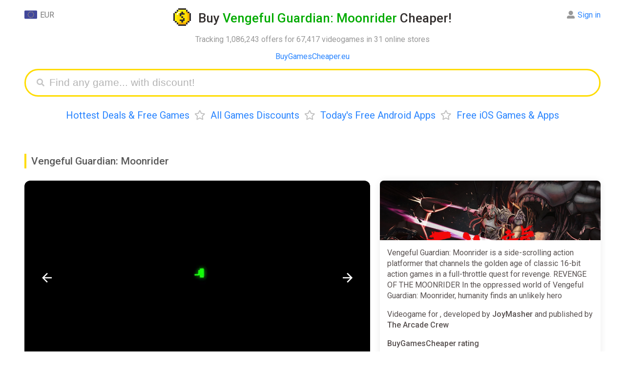

--- FILE ---
content_type: text/html; charset=UTF-8
request_url: https://buygamescheaper.eu/vengeful-guardian-moonrider/eu-region-prices/
body_size: 14680
content:
<!DOCTYPE html>
<html ⚡ lang="en">
<head>
  <meta charset="utf-8">
  <meta name="verify-admitad" content="3e9364c2f6" />
  <script async src="https://cdn.ampproject.org/v0.js"></script>
  <title>Buy Vengeful Guardian: Moonrider CD Key Cheaper - up to 99% off</title>
  <meta name="viewport" content="width=device-width,minimum-scale=1,initial-scale=1">
  <meta name="description" content="From &euro;0.01, discounts up to 99%, deals and cheap Vengeful Guardian: Moonrider cd keys for PlayStation 4, PlayStation 5, Nintendo Switch, PC" />
  <meta property="og:title" content="From &euro;0.01, discounts up to 99%, deals and cheap Vengeful Guardian: Moonrider cd keys for PlayStation 4, PlayStation 5, Nintendo Switch, PC" />
  <meta name="og:description" content="From &euro;0.01, discounts up to 99%, deals and cheap Vengeful Guardian: Moonrider cd keys for PlayStation 4, PlayStation 5, Nintendo Switch, PC" />
  <meta property="og:url" content="https://buygamescheaper.eu/vengeful-guardian-moonrider/eu-region-prices/" />
  <meta name="yandex-verification" content="a0791bb2118fb2a6" />
  <meta name="msvalidate.01" content="F4994398EB7817FB5903073FDC58100B" />
  <meta name="4dc545f9bcd3802" content="759a3014dc2ba92598daa37f8c3a4c74" />
  <meta name="fo-verify" content="68e94479-d341-4df6-b067-120e36dc41b2" />
  <meta property="og:site_name" content="BuyGamesCheaper"/>
  <meta property="og:image" content="https://buygamescheaper.eu/img/share_images/70240.jpg" />
  <meta property="og:image:type" content="image/jpeg" />
  <meta name="twitter:card" content="summary_large_image" />
  <meta name="twitter:image" content="https://buygamescheaper.eu/img/share_images/70240.jpg" />
  <meta property="og:image:width" content="1200" />
  <meta property="og:image:height" content="630" />
  <link rel="image_src" href="https://buygamescheaper.eu/img/share_images/70240.jpg" />
  <script async custom-element="amp-autocomplete" src="https://cdn.ampproject.org/v0/amp-autocomplete-0.1.js"></script>
  <script async custom-element="amp-form" src="https://cdn.ampproject.org/v0/amp-form-0.1.js"></script>
  <script async custom-element="amp-bind" src="https://cdn.ampproject.org/v0/amp-bind-0.1.js"></script>
  <script async custom-template="amp-mustache" src="https://cdn.ampproject.org/v0/amp-mustache-0.2.js"></script>
  <script async custom-element="amp-analytics" src="https://cdn.ampproject.org/v0/amp-analytics-0.1.js"></script>
  <script async custom-element="amp-animation" src="https://cdn.ampproject.org/v0/amp-animation-0.1.js"></script>
  <script async custom-element="amp-selector" src="https://cdn.ampproject.org/v0/amp-selector-0.1.js"></script>
<script async custom-element="amp-carousel" src="https://cdn.ampproject.org/v0/amp-carousel-0.2.js"></script>
<script async custom-element="amp-video" src="https://cdn.ampproject.org/v0/amp-video-0.1.js"></script>
<script async custom-element="amp-lightbox-gallery" src="https://cdn.ampproject.org/v0/amp-lightbox-gallery-1.0.js"></script>
<script async custom-element="amp-iframe" src="https://cdn.ampproject.org/v0/amp-iframe-0.1.js"></script>
  <link rel="apple-touch-icon" sizes="57x57" href="/img/favicon/apple-icon-57x57.png">
  <link rel="apple-touch-icon" sizes="60x60" href="/img/favicon/apple-icon-60x60.png">
  <link rel="apple-touch-icon" sizes="72x72" href="/img/favicon/apple-icon-72x72.png">
  <link rel="apple-touch-icon" sizes="76x76" href="/img/favicon/apple-icon-76x76.png">
  <link rel="apple-touch-icon" sizes="114x114" href="/img/favicon/apple-icon-114x114.png">
  <link rel="apple-touch-icon" sizes="120x120" href="/img/favicon/apple-icon-120x120.png">
  <link rel="apple-touch-icon" sizes="144x144" href="/img/favicon/apple-icon-144x144.png">
  <link rel="apple-touch-icon" sizes="152x152" href="/img/favicon/apple-icon-152x152.png">
  <link rel="apple-touch-icon" sizes="180x180" href="/img/favicon/apple-icon-180x180.png">
  <link rel="icon" type="image/png" sizes="192x192"  href="/img/favicon/android-icon-192x192.png">
  <link rel="icon" type="image/png" sizes="32x32" href="/img/favicon/favicon-32x32.png">
  <link rel="icon" type="image/png" sizes="96x96" href="/img/favicon/favicon-96x96.png">
  <link rel="icon" type="image/png" sizes="16x16" href="/img/favicon/favicon-16x16.png">
  <link rel="manifest" href="/img/favicon/manifest.json">
  <link rel="stylesheet" href="https://fonts.googleapis.com/css?family=Roboto:ital,wght@0,400;0,500;0,700;0,900;1,400" />
  <link rel="alternate" href="https://buygamescheaper.eu/vengeful-guardian-moonrider/eu-region-prices/" hreflang="x-default" />
  <link rel="alternate" href="https://buygamescheaper.com/vengeful-guardian-moonrider/eu-region-prices/" hreflang="en-us" />
  <link rel="canonical" href="https://buygamescheaper.eu/vengeful-guardian-moonrider/eu-region-prices/" />
  <meta name="msapplication-TileColor" content="#ffffff">
  <meta name="msapplication-TileImage" content="/img/favicon/ms-icon-144x144.png">
  <meta name="theme-color" content="#ffffff">

  <style amp-custom>body{font-family:'Roboto',Arial,Helvetica,sans-serif;height:100%}html{height:100%;-webkit-font-smoothing:antialiased}footer{text-align:center;padding:20px 0;font-size:14px;line-height:20px;margin-top:20px}b,strong{font-weight:500}.info{padding:15px;display:inline-block;width:100%;box-sizing:border-box;box-shadow:0 0 15px #ebebeb;border-radius:12px}.nav,.game_tpl,.info.sort{margin-bottom:20px}.input_label{margin-bottom:7px}.comments{display:inline-block;float:left;width:70%;padding-right:20px;box-sizing:border-box}.comment_box{box-shadow:0 0 15px #ebebeb;border-radius:12px;padding:15px;display:flex;margin-bottom:20px;position:relative}.comment_content{display:inline-flex;width:calc(100% - 115px);margin-left:15px;flex-direction:column}.comment_box.add_comment .user_name{display:none}.comment_date{display:inline-block;float:right;font-size:15px}.comment_delete{float:right;margin-left:20px;cursor:pointer;color:#cdcdcd}.comment_delete:hover{color:#000}.comment_form{display:inline-flex;flex-direction:column}.comment_textarea{border:none;background:#f8f8f8;resize:vertical;height:100%;padding:15px;box-sizing:border-box;font-size:16px;border-radius:12px;margin-bottom:15px;outline:none;min-height:100px;width:100%;font-family:sans-serif}.comment_submit{display:inline-block;float:right}.comment_box .user_name{margin-bottom:15px}.comment_box .user_name .l_ks{font-size:20px;font-weight:700}.comment_box #bgc_rating{position:absolute;bottom:18px}.comment_rate_text{vertical-align:top;margin-right:8px;line-height:29px}.comments_rating{margin-top:15px;color:#ffdc00}.comment_updated{margin:12px 0;font-size:15px;color:#989898}.modal_parent{position:fixed;display:flex;align-items:center;background:#00000061;z-index:5;left:0;top:0;width:100%;overflow:auto;height:100%;box-sizing:border-box}.modal_content{box-sizing:border-box;padding:20px;margin:0 auto;width:90%;max-width:500px;position:relative;background:#fff;border-radius:12px}.modal_close{cursor:pointer;font-size:21px;position:absolute;right:20px;top:20px}.no_dots_ul{list-style-type:none;padding:0 10px}.track_ul li{float:left;width:50%;user-select:none;min-width:200px}.track_ul span{font-size:13px}.t .fas{position:relative;bottom:-2px;margin-left:5px;display:none}.sinfo>*:first-child{margin-top:0}.clr{clear:both}.modal_right{box-sizing:border-box;padding:20px;margin:0 auto;width:90%;max-width:500px;background:#fff;border-radius:12px;position:fixed;right:20px;bottom:5%;box-shadow:0 2px 10px #e7e7e7}.modal_right h3,.modal_content h3{margin-top:0;padding-right:30px;border-left:#ffdc00 3px solid;padding-left:10px;font-weight:400}.modal_right{transform:translateX(1000px);transition:all .5s;opacity:0}.modal_right.anim{animation:modal_right_anim 12s ease-in-out}@keyframes modal_right_anim{0%{transform:translateX(1000px);opacity:0}10%{transform:translateX(1000px);opacity:0}13%{transform:translateX(0);opacity:1}97%{transform:translateX(0);opacity:1}100%{transform:translateX(1000px);opacity:0}}.game_tpl .no_image{background:url(/img/noimage.jpg) no-repeat center;width:100%;padding-bottom:27%;display:block;background-size:contain}.nav{text-align:center}.nav a,.nav span{margin:0 10px}.product{width:70%;float:left;display:inline-block;box-sizing:border-box;padding-right:20px;margin-bottom:40px}.product_side_col{width:30%;display:inline-block}.product_side{padding:15px;border-radius:12px;box-shadow:0 0 15px #ebebeb;box-sizing:border-box;margin-bottom:40px}.product_side>*:first-child{margin-top:0}.product_side>*:last-child{margin-bottom:0}.sinfo{margin-bottom:20px;position:relative;max-height:130px;overflow:hidden}.container{max-width:1400px;margin:0 auto;padding:0 50px}a{text-decoration:none;color:#2a85ff}a:hover{border:none;color:red}h1{text-align:center;color:#332f2e;line-height:32px;font-size:26px}h2{color:#5a5a5a;padding-left:10px;margin:25px 0;line-height:30px;font-size:21px;border-left:#ffdc00 4px solid}h1,h2,h3{font-weight:500}h1 .light{color:#02ab00}h1 .a{display:inline-block;vertical-align:bottom;margin-right:15px;width:36px;height:36px;border:0}h1 .i{display:inline-block;vertical-align:bottom;width:36px;height:36px;position:relative;transition:transform 0.6s;transform-style:preserve-3d}h1 .a:hover .i{transform:rotateY(360deg)}h1 .i .back,h1 .i .front{position:absolute;width:100%;height:100%;left:0;top:0;backface-visibility:hidden;background-image:url(/img/favicon/android-icon-192x192.png);display:inline-block;background-position:center;background-size:contain;image-rendering:pixelated;background-repeat:no-repeat}h1 .i .back{transform:rotateY(180deg)}header{position:relative;margin-bottom:40px}header .expl{text-align:center}header .menu{text-align:center;font-size:20px;margin-top:25px;line-height:27px}header .menu .bull{color:#bfbfbf;margin:0 10px}.login,.currency{position:absolute;line-height:28px;margin-bottom:12px;text-align:center;cursor:default}.currency{left:0;top:0}.login .alert{position:absolute;right:-10px;background:#ffdc00;color:#000;border-radius:18px;padding:3px;text-align:center;top:2px;opacity:1;animation:blinker 1s linear infinite}.game_header .game_info .button_row.lv .favs.add,.game_header .game_info .button_row:not(.lv) .favs.del,.game_header .game_info .button_row.nf .follow,.game_header .game_info .button_row:not(.nf) .unfollow,.game_tpl.lv .favs.add,.game_tpl:not(.lv) .favs.del,.game_tpl.nf .follow,.game_tpl:not(.nf) .unfollow{display:none}.login .li .alert{position:relative;right:0;display:inline-block;margin:0 8px 4px 0}.login .alert.blue{background:#5ea3ff}@keyframes blinker{50%{opacity:0}}.login{top:0;right:0;text-align:left;color:#8c8c8c}.login:hover .ul,.currency:hover .ul{visibility:visible}.login:hover>.alert{display:none}.mainmenu{padding:40px 0 20px;text-align:center;display:inline-block;width:100%}.mainmenu .l_ks{margin:0 20px;text-decoration:none;font-size:26px;border-bottom:#afd2ff59 3px solid;color:#2a85ff}.mainmenu .l_ks:hover{border:none}.game_tpl{width:100%;border-radius:12px;box-shadow:0 0 15px #ebebeb;display:inline-block;box-sizing:border-box;position:relative;padding-right:150px;padding-left:435px;vertical-align:bottom;overflow:hidden;min-height:143px}.game_tpl .img{margin:15px;display:inline-block;box-sizing:border-box;width:420px;border:0;vertical-align:top;height:calc(100% - 30px);position:absolute;left:0;top:0;background-position:top;border-radius:6px;background-size:100%;background-repeat:no-repeat;image-rendering:-webkit-optimize-contrast}.game_tpl.noimage .img{background-size:contain}.game_tpl .ginfo{padding:15px;box-sizing:border-box;display:inline-block;vertical-align:top;width:100%}.game_tpl .title{font-size:20px;max-width:100%;box-sizing:border-box;font-weight:500}.game_tpl .side{font-size:14px}.game_tpl .side,.game_tpl .price,.game_tpl .pp_ks{margin-top:6px}.game_tpl .pp_ks.fl{display:block;margin-right:0}.pp_ks .pp{padding:3px 11px;border-radius:6px;color:#fff;display:inline-block;margin-right:5px}.pp_ks.fl .lp_ks{width:100px;text-align:center}.pp_ks.fl .pp_ss{width:100px;display:inline-block}.pp_ks.fl .pp{text-align:center;padding:2px 10px;border:none}.pp_ks .pp.red{background:#eb6565;color:#fff}.pp_ks .rar{font-size:18px;margin:0 10px 0 5px}.game_tpl .price{display:inline-block;margin-right:15px}.ppr{color:#2a85ff;padding:1px 5px;font-size:13px;border:#2a85ff 1px solid;border-radius:5px;font-weight:500}.game_tpl .buttons{position:absolute;right:15px;top:15px;text-align:right}.game_tpl .but{background:#f7f7f7;border:0;border-radius:12px;font-size:13px;padding:10px 20px;color:#348bff;cursor:pointer;display:inline-block;width:145px;box-sizing:border-box;font-weight:700}.game_tpl .pp_ks{display:inline-block;font-size:14px;margin-right:15px;color:#818181;vertical-align:bottom}.game_tpl .pp_ks .fas{margin-right:2px}.game_tpl .lp_ks{margin-right:6px;vertical-align:middle}.game_tpl .price span{padding:2px 10px;border-radius:6px;font-size:15px;display:inline-block;font-weight:500}.login .ul,.currency .ul{box-shadow:0 2px 10px 0 rgb(214 214 214 / 50%);list-style:none;border-radius:12px;padding:4px 10px 2px;position:absolute;white-space:nowrap;top:-4px;visibility:hidden;right:50%;z-index:3;background:#fff;margin:0 -41px 0 0}.login .ul{margin:0 -10px 0 0;right:0}.login .li,.currency .li{margin-bottom:2px}.login .fas,.login .far{margin-right:6px}.currency .img{width:26px;vertical-align:top;margin-right:6px;display:inline-block}.grey{color:#797979}.light_grey{color:#989898}.head_link{color:blue;text-align:center}.search_games{display:block;height:35px;padding:8px 10px 8px 40px;margin:0 auto;border-radius:40px;border:#ffdc00 3px solid;transition:all .5s;position:relative}.submit[disabled]{background:#dbdbdb}.search_games .fas{color:#c4c4c4;position:absolute;top:17px;left:22px;font-size:16px}.search_games amp-autocomplete{width:100%}.filters{margin-bottom:20px;position:relative;max-height:115px;overflow:hidden;transition:max-height .7s ease}.sinfo.show,.Ptable.cut.show{max-height:999999px}.filters.show{max-height:999px}.sinfo.show .show,.Ptable.show .show_all,.filters.show .show{display:none}.trustpilot{margin-bottom:10px}.trustpilot .widget{display:inline-block;position:relative;margin-bottom:4px}.trustpilot .bg{background:#c3c3c3;position:absolute;width:100%;height:100%;z-index:1}.trustpilot .wd{background:#00b67a;position:absolute;width:100%;height:100%;z-index:2}.trustpilot .tps{color:#fff;position:relative;font-size:23px;border-left:#fff 2px solid;border-right:#fff 2px solid;text-shadow:0 1px 0 #3f3f3f;width:29px;height:29px;display:inline-block;line-height:28px;z-index:3}.sinfo .show,.Ptable .show_all,.filters .show{background:linear-gradient(180deg,#fff0 0%,rgb(255 255 255 / 36%) 33%,rgb(255 255 255 / 89%) 66%,#ffffff 100%);position:absolute;width:100%;bottom:0;height:75px;text-align:center;line-height:75px;transition:.2s ease;z-index:3;left:0}.sinfo .show .t,.Ptable .show_all .t,.game_header .game_info .button_row .button,.filters .show .t{cursor:pointer;padding:12px 28px;background:#fff;box-shadow:0 0 15px #d2d2d275;border-radius:12px;color:#348bff;font-weight:500;-webkit-appearance:none;border:none;font-size:16px;font-family:'Roboto'}.notfound{margin-bottom:20px}article{color:#595251;line-height:22px;display:inline-block;width:100%}article li{margin-bottom:3px}.filters .name{margin-bottom:5px;line-height:34px;min-width:95px}.filters a{margin-right:10px;text-decoration:none;display:inline-block;padding:5px 13px;background:#f4f4f4d6;margin-bottom:7px;border-radius:9px;color:#818181;font-size:13px}.filters a.active,.filters a:hover{border-color:#edf5ff;background:#edf5ff;color:#2a85ff}.filters .frow{display:flex;margin-bottom:5px}article .menu{margin-bottom:20px}.captcha{max-width:400px;height:auto;image-rendering:-webkit-optimize-contrast}.send_error:not(:empty),.comment_error:not(:empty),.login_error:not(:empty),.register_error:not(:empty){margin-bottom:17px;color:red;max-width:400px}.profile_avatar{width:100px;height:100px;overflow:hidden;border-radius:12px;image-rendering:-webkit-optimize-contrast}.login_success:not(:empty){margin-bottom:17px;color:#09ad38;max-width:400px}.product_side ul{padding-left:16px}.submit{max-width:400px;display:block;width:100%;font-size:19px;background:#ffdc00;border-radius:12px;padding:11px 18px;border:0;font-weight:700;cursor:pointer;color:#000;font-weight:400;text-align:center;box-sizing:border-box}.modal_content .submit{width:100%;max-width:initial}.modal_content .submit+.submit{margin-top:15px}article .menu .l_ks{margin-right:10px}.amp-carousel-button{width:60px;height:60px;background-size:50%;border-radius:30px;cursor:pointer;z-index:12}.amp-carousel-button:focus{outline:none;border:none}.input{font-size:19px;outline:none;box-sizing:border-box;width:100%;height:auto;padding:9px 18px;border-radius:20px;border:0;background:#f8f8f8;display:block;max-width:400px}textarea.input{min-height:150px}.search_games_input{width:100%;border:none;height:35px;font-size:21px;outline:none;box-sizing:border-box;background:none}.input::placeholder,.search_games_input::placeholder{color:#b4b4b4}.Ptable .cell{display:inline-flex;width:100%;margin-bottom:15px;padding-bottom:10px;position:relative;min-height:55px;font-size:15px;padding:15px;box-shadow:0 0 15px #ebebeb;border-radius:12px;box-sizing:border-box}.Ptable .cell .rcol{width:100%}.Ptable .show_all{display:none}.Ptable.cut{max-height:1200px;overflow:hidden;padding:15px;margin:-15px}.Ptable.cut:not(.show) .show_all{display:block}.Ptable{position:relative;transition:max-height .7s ease}.Ptable .shopname{font-size:15px;margin-top:4px;color:#a2a0a0}.Ptable .name{padding-right:180px}.Rtable .oldprice,.Ptable .cell .oldprice,.Ptable .cell .price,.Rtable .price,.Ptable .cell .discount,.Rtable .discount,.Ptable .promocode,.Rtable .promocode{font-size:14px;border-radius:6px;padding:2px 10px;margin-right:6px;display:inline-block;vertical-align:top;font-weight:500;margin-top:8px}.Ptable .promocode,.Rtable .promocode{padding:0;font-size:15px;overflow:hidden;height:26px;white-space:nowrap}.Ptable .promocode .text,.Rtable .promocode .text{color:#fff;display:inline-block;background:#5e9dff;padding:2px 9px;vertical-align:top;user-select:none}.Ptable .promocode .code,.Rtable .promocode .code{display:inline-block;vertical-align:top;padding:0 10px;border:#5e9dff 2px dashed;border-left:0;border-right:0;color:#34302e}.game_tpl .price span,.pp_ks .pp,.Rtable .price,.Ptable .cell .price{background:#5fce5e;color:#fff}div[class*="autocomplete-results"]{box-shadow:0 0 15px #ebebeb;border-radius:12px}.pp_ks .pp.yellow,.Rtable .discount,.Ptable .cell .discount{background:#ffe750;color:#34302e}.Rtable .oldprice,.Ptable .cell .oldprice{color:#757575;position:relative}.Rtable .oldprice:before,.Ptable .cell .oldprice:before{content:'';width:100%;height:3px;background:#ff000042;position:absolute;transform:rotate(0deg);left:0;top:calc(50% - 2px)}.Ptable .cell .shopnow{position:absolute;right:0;top:0;width:55px;height:55px;background:#f7f7f7;text-decoration:none;line-height:52px;text-align:center;font-size:18px;font-family:Verdana;font-weight:700;color:#969696;border-radius:63px;box-shadow:0 2px 0 #eaeaea;display:none}.game_header .game_info .button_row .button:hover,.game_tpl .but:hover,.sinfo .show .t:hover,.Ptable .show_all .t:hover,.filters .show .t:hover,.Ptable .cell .shopnow:hover{background:#f1f1f1;box-shadow:none}.Ptable .cell .im_parent{margin-right:15px;display:inline-block;float:left;border:0}.Ptable .cell .im{width:35vw;max-width:200px;background-position:center;background-size:contain;background-repeat:no-repeat;border-radius:12px;overflow:hidden}.Ptable .cell .im amp-img{image-rendering:-webkit-optimize-contrast}.Rtable{display:-webkit-box;display:flex;flex-wrap:wrap;margin:0 0 3em 0;padding:0}.Rtable-cell{box-sizing:border-box;width:20%}.Rtable>.Rtable-cell{display:flex;padding:10px}.Rtable-cell .cell-contents{box-shadow:0 0 15px #ebebeb;border-radius:12px;width:100%;display:inline-flex;flex-wrap:wrap}.Rtable-cell .rcell_image{width:100%;max-width:100%;height:auto;border-radius:12px 12px 0 0;object-fit:cover}.Rtable-cell .image{border-radius:12px 12px 0 0;display:block;text-decoration:none;border:0;width:100%;align-self:flex-start}.Rtable-cell .noimage{background-size:200px}.Rtable-cell .name{margin:10px 0 0;padding:0 15px;width:100%}.Rtable-cell .name .l_ks{font-weight:500}.Rtable-cell .dop{padding:15px;align-self:flex-end;width:100%}.Rtable-cell .pod{display:inline-flex;flex-wrap:wrap;width:100%;align-self:flex-start}.Rtable-cell .shop{font-size:14px}.allp .l_ks{font-weight:400}.Rtable-cell .allp{margin-top:15px}.allp a{padding:10px 20px;background:#f4f4f4d6;font-weight:500;border-radius:12px;font-size:15px;display:block;text-align:center}.allp a:hover{background:#f1f1f1;color:#2a85ff}.custom_scrollbar::-webkit-scrollbar{width:11px;height:11px}.custom_scrollbar::-webkit-scrollbar-thumb{background:#e9e9e9;border-radius:10px}.custom_scrollbar::-webkit-scrollbar-track{background:#f7f7f7;border-radius:10px}.game_header{position:relative;z-index:0;display:flex}.game_header .carousel{width:100%;max-width:60%;margin-right:20px;flex-wrap:wrap}.game_header .game_info{display:flex;width:40%;flex-flow:column;box-shadow:0 0 15px #ebebeb;border-radius:12px}.game_header .game_info .button_row{margin:0 15px 20px}.game_header .game_info .button_row .far,.game_header .game_info .button_row .fas{margin-right:5px}.game_header .game_info .button_row .button{text-align:center;display:inline-block;width:49%;box-sizing:border-box;float:left;padding:12px;box-shadow:none;background:#f4f4f4d6}.allp .far,.allp .fas,.game_tpl .buttons .far,.game_tpl .buttons .fas{margin-right:5px}.game_tpl .favs{margin-top:12px}.game_header .game_info .button_row .l_button{margin-right:1%}.game_header .game_info .button_row .r_button{margin-left:1%}.info .isle{display:inline-block;width:100%}.isle .game_rating{line-height:28px;margin:10px 0 15px}.isle .game_stars{display:inline-block;color:#ffdc00;font-size:28px;margin-right:10px}.game_stars .far{margin-right:3px}.isle .rating{margin:0 0 3px;display:inline-block;padding:0 6px;position:relative;border-radius:20px;overflow:hidden;vertical-align:bottom;margin-right:8px}.isle .wd{background:#01ab00;z-index:2;border-radius:20px}.isle .wd,.isle .ld{width:100%;display:block;position:absolute;left:0;top:0;height:100%}.isle .ld{background:#e2e2e2}.isle .rate{line-height:31px;vertical-align:bottom;font-size:15px}.isle .title{font-weight:500;display:inline-block;width:100%}.isle .rw{width:33.3%;float:left;margin-top:10px;display:inline-block;user-select:none}.rw .name{font-size:13px}.rw+.steam{margin-top:20px}.rateit{user-select:none;display:inline-block;min-width:190px}.rate_link,.rateit_total .votes,.rateit_total .score,.rateit_total{display:inline-block}.rateit_total{margin-right:10px}.rateit_total .votes{margin-left:10px}.rateit_total .score{font-size:28px}.rateit .ss{position:relative;display:inline-block;text-align:center;padding-right:4px;float:left;cursor:pointer}.done_tick{display:block;position:fixed;top:50%;opacity:0;left:50%;width:100px;height:100px;z-index:3000;background:#ffdc00c4;text-align:center;margin:-70px 0 0 -70px;padding:25px;border-radius:25px;transform:scale(0)}.done_tick svg{enable-background:new 0 0 37 37;max-width:100%;max-height:100%}.done_tick .circ{opacity:0;stroke-dasharray:130;stroke-dashoffset:130;-webkit-transition:all 1s;-moz-transition:all 1s;-ms-transition:all 1s;-o-transition:all 1s;transition:all 1s;fill:none;stroke:#fff;stroke-width:3;stroke-linejoin:round;stroke-miterlimit:10}.done_tick .tick{stroke-dasharray:50;stroke-dashoffset:50;-webkit-transition:stroke-dashoffset 1s 0.5s ease-out;-moz-transition:stroke-dashoffset 1s 0.5s ease-out;-ms-transition:stroke-dashoffset 1s 0.5s ease-out;-o-transition:stroke-dashoffset 1s 0.5s ease-out;transition:stroke-dashoffset 1s 0.5s ease-out;fill:none;stroke:#fff;stroke-width:3;stroke-linejoin:round;stroke-miterlimit:10}.done_tick svg .path{opacity:1;stroke-dashoffset:0}.rateit input:checked+.ss+input+.ss+input+.ss+input+.ss+input+.ss .star_hover,.rateit input:checked+.ss+input+.ss+input+.ss+input+.ss .star_hover,.rateit input:checked+.ss+input+.ss+input+.ss .star_hover,.rateit input:checked+.ss+input+.ss .star_hover,.rateit input,.rateit .ss:hover+input+.ss+input+.ss+input+.ss+input+.ss .star_hover,.rateit .ss:hover+input+.ss+input+.ss+input+.ss .star_hover,.rateit .ss:hover+input+.ss+input+.ss .star_hover,.rateit .ss:hover+input+.ss .star_hover{display:none}.rateit .stars{display:inline-block}.user-valid .rateit .star_hover,.rateit .stars:hover .star_hover{display:inline-block}.rateit .star_hover,.rateit .star{color:#ffdc00;font-size:28px}.rateit .star_hover{display:none;position:absolute;top:0;left:0}.rateit .num{margin-top:8px}.game_info .info .rating .star{color:#fff;position:relative;z-index:3;padding:3px;display:inline-block;font-size:17px;vertical-align:sub}.rw .votes{font-size:15px}.rw.steam .wd{background:#006eab}.game_header .game_info .info{width:100%;height:100%;box-sizing:border-box;line-height:22px;color:#595251;box-shadow:none}.game_header .game_info .info>p:first-of-type{margin-top:0}.game_header .game_info .game_img{width:100%;padding-bottom:27%;background-size:cover;border-radius:8px 8px 0 0}.game_header #carousel{border-radius:12px;margin-bottom:15px;cursor:pointer;overflow:hidden}.game_header #carouselSelector{display:block;width:100%}.game_header #carouselSelector amp-img{border-radius:12px;box-shadow:0 0 15px #ebebeb;width:355px;height:200px}.game_header #carouselPreview{height:200px}.game_header #carouselPreview [option][selected]{outline:none}.game_header .no_image{width:840px;height:450px;background:url(/img/noimage.jpg) no-repeat center;box-shadow:0 0 15px #ebebeb;border-radius:12px;background-size:240px}@media only screen and (max-width:1200px){.isle .rw{width:100%}.comments,.product_side_col,.product{width:100%;padding:0}.Rtable-cell{width:32%}}@media only screen and (max-width:450px){.isle .rw{width:50%}.container{padding:0 12px}.game_header{flex-wrap:wrap}.game_header .carousel{max-width:100%;margin-right:0;margin-bottom:15px}.comment_box .profile_avatar{position:absolute;top:15px;left:15px;width:45px;height:45px}.isle .game_stars{font-size:24px}.comments_rating .grey{font-size:14px}.comment_box #bgc_rating{bottom:75px}.comment_submit{margin-top:75px}.game_header #carouselSelector .amp-carousel-button,.carousel_not_empty .game_img,.comment_box.add_comment .profile_avatar{display:none}.comment_date{float:none;margin-top:2px;font-size:14px}.comment_box .user_name{padding:0 20px 0 58px}.comment_content{width:100%;margin:0}.comment_delete{position:absolute;right:15px;top:15px}.comment_text{font-size:15px}.game_tpl .but{box-shadow:none;font-size:13px;padding:4px 10px}.comment_box .user_name .l_ks{font-size:18px}.pp_ks .rar{margin:0 5px 0 0}.pp_ks.fl .pp_ss,.pp_ks.fl .pp{width:auto}.game_tpl .img amp-img{border-radius:6px 6px 0 0}.amp-carousel-button{width:35px;height:35px;background-size:50%}.game_tpl .favs{margin-top:8px}.game_tpl .buttons{right:12px;top:12px}.game_tpl{padding:0}.game_tpl .side{line-height:20px;margin:5px 0 10px}.game_tpl .ratings{margin-top:5px}.game_tpl .img{width:100%;margin:0;max-width:none;position:relative;padding-bottom:28%}.game_tpl .ginfo{width:100%;padding:12px;box-sizing:border-box}.game_tpl .side .price{font-size:14px;top:12px;right:12px}.mainmenu{white-space:nowrap;width:100%;overflow:scroll;height:28px}.mainmenu .l_ks{font-size:21px;border-bottom:#afd2ff59 2px solid}.sinfo{font-size:14px;line-height:20px}.isle .rw{margin-top:10px}.game_header .game_info{width:100%;position:relative;z-index:1}.game_header #carouselSelector amp-img{width:130px;height:73px}.game_header #carouselSelector{height:73px}.head_panel{text-align:center;margin-bottom:20px}.login,.currency{position:relative;display:inline-block;margin:0 5px}.Ptable .name a{font-size:15px;line-height:19px}.filters .frow{display:block}.filters{max-height:140px}.Rtable>.Rtable-cell{width:100%;margin-right:0}.Rtable .oldprice{font-size:16px}.game_header .carousel.carousel_empty,.Ptable .cell .shopnow{display:none}.Ptable .name{padding:0}.modal_right{transform:translateY(1000px);bottom:20px}.modal_right.anim{animation:modal_right_anim 12s ease-in-out}@keyframes modal_right_anim{0%{transform:translateY(1000px);opacity:0}10%{transform:translateY(1000px);opacity:0}13%{transform:translateY(0);opacity:1}97%{transform:translateY(0);opacity:1}100%{transform:translateY(1000px);opacity:0}}}.fa,.fab,.fal,.far,.fas{-moz-osx-font-smoothing:grayscale;-webkit-font-smoothing:antialiased;display:inline-block;font-style:normal;font-variant:normal;text-rendering:auto;line-height:1}.fa-angle-down:before{content:"\f107"}.fa-arrow-alt-circle-down:before{content:"\f358"}.fa-eye:before{content:"\f06e"}.fa-times:before{content:"\f00d"}.fa-star:before{content:"\f005"}.fa-user-alt:before{content:"\f406"}.fa-sign-out-alt:before{content:"\f2f5"}.fa-arrow-alt-circle-down:before{content:"\f358"}.fa-chart-bar:before{content:"\f080"}.fa-search:before{content:"\f002"}.fa-heart:before{content:"\f004"}.fa-heart-broken:before{content:"\f7a9"}.fa-trash:before{content:"\f1f8"}.fa-eye-slash:before{content:"\f070"}@font-face{font-family:"Font Awesome 5 Brands";font-style:normal;font-weight:400;font-display:auto;src:url(https://use.fontawesome.com/releases/v5.8.1/webfonts/fa-brands-400.eot);src:url(https://use.fontawesome.com/releases/v5.8.1/webfonts/fa-brands-400.eot?#iefix) format("embedded-opentype"),url(https://use.fontawesome.com/releases/v5.8.1/webfonts/fa-brands-400.woff2) format("woff2"),url(https://use.fontawesome.com/releases/v5.8.1/webfonts/fa-brands-400.woff) format("woff"),url(https://use.fontawesome.com/releases/v5.8.1/webfonts/fa-brands-400.ttf) format("truetype"),url(https://use.fontawesome.com/releases/v5.8.1/webfonts/fa-brands-400.svg#fontawesome) format("svg")}.fab{font-family:"Font Awesome 5 Brands"}@font-face{font-family:"Font Awesome 5 Free";font-style:normal;font-weight:400;font-display:auto;src:url(https://use.fontawesome.com/releases/v5.8.1/webfonts/fa-regular-400.eot);src:url(https://use.fontawesome.com/releases/v5.8.1/webfonts/fa-regular-400.eot?#iefix) format("embedded-opentype"),url(https://use.fontawesome.com/releases/v5.8.1/webfonts/fa-regular-400.woff2) format("woff2"),url(https://use.fontawesome.com/releases/v5.8.1/webfonts/fa-regular-400.woff) format("woff"),url(https://use.fontawesome.com/releases/v5.8.1/webfonts/fa-regular-400.ttf) format("truetype"),url(https://use.fontawesome.com/releases/v5.8.1/webfonts/fa-regular-400.svg#fontawesome) format("svg")}.far{font-weight:400}@font-face{font-family:"Font Awesome 5 Free";font-style:normal;font-weight:900;font-display:auto;src:url(https://use.fontawesome.com/releases/v5.8.1/webfonts/fa-solid-900.eot);src:url(https://use.fontawesome.com/releases/v5.8.1/webfonts/fa-solid-900.eot?#iefix) format("embedded-opentype"),url(https://use.fontawesome.com/releases/v5.8.1/webfonts/fa-solid-900.woff2) format("woff2"),url(https://use.fontawesome.com/releases/v5.8.1/webfonts/fa-solid-900.woff) format("woff"),url(https://use.fontawesome.com/releases/v5.8.1/webfonts/fa-solid-900.ttf) format("truetype"),url(https://use.fontawesome.com/releases/v5.8.1/webfonts/fa-solid-900.svg#fontawesome) format("svg")}.fa,.far,.fas{font-family:"Font Awesome 5 Free"}.fa,.fas{font-weight:900}</style>
  <style amp-boilerplate>body{-webkit-animation:-amp-start 8s steps(1,end) 0s 1 normal both;-moz-animation:-amp-start 8s steps(1,end) 0s 1 normal both;-ms-animation:-amp-start 8s steps(1,end) 0s 1 normal both;animation:-amp-start 8s steps(1,end) 0s 1 normal both}@-webkit-keyframes -amp-start{from{visibility:hidden}to{visibility:visible}}@-moz-keyframes -amp-start{from{visibility:hidden}to{visibility:visible}}@-ms-keyframes -amp-start{from{visibility:hidden}to{visibility:visible}}@-o-keyframes -amp-start{from{visibility:hidden}to{visibility:visible}}@keyframes -amp-start{from{visibility:hidden}to{visibility:visible}}</style><noscript><style amp-boilerplate>body{-webkit-animation:none;-moz-animation:none;-ms-animation:none;animation:none}</style></noscript>

</head>
<body>
  <amp-analytics type="gtag" data-credentials="include">
  <script type="application/json">
  {
    "vars": {
      "gtag_id": "G-LLSXVJTFK7",
      "config": {
        "G-LLSXVJTFK7": { "groups": "default" }
      }
    },
    "triggers": {
      "trackPageview": {
        "on": "visible",
        "request": "pageview"
      }
    }
  }
  </script>
  </amp-analytics>
  <amp-analytics id="yandexMetrica" type="metrika">
    <script data-component="yandex" type="application/json">
      { "vars": { "counterId": "69151504" }, "triggers": { "notBounce": { "on": "timer", "timerSpec": { "immediate": false, "interval": 15, "maxTimerLength": 16 }, "request": "notBounce" } } }
    </script>
  </amp-analytics>

  <div class="container">
    <header>
      <h1><a href="/" class="a"><span class="i"><span class="front"></span><span class="back"></span></span></a>Buy <span class="light">Vengeful Guardian: Moonrider</span> Cheaper!</h1>
      <div class="light_grey expl">Tracking 1,086,243 offers for 67,417 videogames in 31 online stores</div>
      <p class="head_link"><a href="/">BuyGamesCheaper.eu</a></p>
      <div class="head_panel">
        <div class="currency grey">
          <ul class="ul"><li class="li"><amp-img width="26" height="26" src="/img/currency/eur.svg" class="img"></amp-img>EUR</li>
<li class="li"><amp-img  width="26" height="26" src="/img/currency/usd.svg" class="img"></amp-img><a href="https://buygamescheaper.com/vengeful-guardian-moonrider/eu-region-prices/">USD</a></li></ul><amp-img  width="26" height="26" src="/img/currency/eur.svg" class="img"></amp-img>EUR
        </div>
        <div class="login">
          <i aria-hidden="true" class="fas fa-user-alt light_grey"></i><a href="https://buygamescheaper.eu/login/">Sign in</a>
        </div>
      </div>
      <form class="search_games" id="search_games" method="post" action-xhr="/" target="_top">
        <i class="fas fa-search"></i>
        <amp-autocomplete on="select:AMP.navigateTo(url=event.value),search_games.clear" filter="none" min-characters="2" query="query" src="https://vgtimes.ru/engine/ajax/search.php?action=search2&what=1&mode=simple">
          <input class="search_games_input" placeholder="Find any game... with discount!">
          <template type="amp-mustache" id="amp-template-custom">
            <div class="search-item" data-value="{{alt_name}}">
              {{name}}
            </div>
          </template>
        </amp-autocomplete>
      </form>

      <div class="menu">
          <a class="l_ks" href="/">Hottest Deals & Free Games</a><span class="bull"><i class="far fa-star"></i></span><a class="l_ks" href="/games/">All Games Discounts</a><span class="bull"><i class="far fa-star"></i></span><a class="l_ks" href="/free_android_games_apps/">Today's Free Android Apps</a><span class="bull"><i class="far fa-star"></i></span><a class="l_ks" href="/free_ios_games_apps/">Free iOS Games & Apps</a>
      </div>

    </header>
    <article>
        <h2>Vengeful Guardian: Moonrider</h2>

  <div class="game_header">
    <div class="carousel carousel_not_empty">
      <amp-carousel loop id="carousel" width="800" height="450" layout="responsive" type="slides" on="slideChange:carouselSelector.toggle(index=event.index, value=true),carouselPreview.goToSlide(index=event.index)" aria-label="Vengeful Guardian: Moonrider images and video trailers"><amp-video width="480" height="270" poster="https://cdn.cloudflare.steamstatic.com/steam/apps/256924922/movie.293x165.jpg?t=1673537816" src="https://cdn.cloudflare.steamstatic.com/steam/apps/256924922/movie480.mp4?t=1673537816" layout="responsive" autoplay controls></amp-video><amp-video width="480" height="270" poster="https://cdn.cloudflare.steamstatic.com/steam/apps/256918901/movie.293x165.jpg?t=1669908431" src="https://cdn.cloudflare.steamstatic.com/steam/apps/256918901/movie480.mp4?t=1669908431" layout="responsive" autoplay controls></amp-video><amp-video width="480" height="270" poster="https://cdn.cloudflare.steamstatic.com/steam/apps/256901451/movie.293x165.jpg?t=1669908435" src="https://cdn.cloudflare.steamstatic.com/steam/apps/256901451/movie480.mp4?t=1669908435" layout="responsive" autoplay controls></amp-video><amp-img lightbox width="1200" height="675" src="https://files.vgtimes.com/gallery/thumb/191929/4622492380_ss_03785ba1aa5dac4615cc59dbf8a8fc5d04c9b.webp"></amp-img><amp-img lightbox width="1200" height="675" src="https://files.vgtimes.com/gallery/thumb/191929/7472961046_ss_8ca6c3c98a770196ca5025c31bbfc21d583d5.webp"></amp-img><amp-img lightbox width="1200" height="675" src="https://files.vgtimes.com/gallery/thumb/191929/502704663_ss_81c88f7ae020b2053a9d0feb236c1ebbb985d.webp"></amp-img><amp-img lightbox width="1200" height="675" src="https://files.vgtimes.com/gallery/thumb/191929/2226274382_ss_5166ad1d39248a628c3736a8196e9dcc754eb.webp"></amp-img><amp-img lightbox width="1200" height="675" src="https://files.vgtimes.com/gallery/thumb/191929/2557693578_ss_9442b33660310811bf3548fc1c700eef41d1e.webp"></amp-img><amp-img lightbox width="1200" height="675" src="https://files.vgtimes.com/gallery/thumb/191929/348764361_ss_148657887d71beea87429a25b3fb1c41a7920.webp"></amp-img><amp-img lightbox width="1200" height="675" src="https://files.vgtimes.com/gallery/thumb/191929/8482310475_ss_a9c57468a51716208b505a5b8f09d75e22160.webp"></amp-img><amp-img lightbox width="1200" height="675" src="https://files.vgtimes.com/gallery/thumb/191929/4180126738_ss_b7c8a443dfbe3dc1224663853ede229e04da8.webp"></amp-img><amp-img lightbox width="1200" height="675" src="https://files.vgtimes.com/gallery/thumb/191929/5897596470_ss_c676c7d3b15dabecf5600ad26ef9f3325f265.webp"></amp-img><amp-img lightbox width="1200" height="675" src="https://files.vgtimes.com/gallery/thumb/191930/782019422_a88a4d80cd4dc5bde132b5f39f192c72a19acc36.webp"></amp-img></amp-carousel><amp-selector id="carouselSelector" on="select:carousel.goToSlide(index=event.targetOption)" layout="container"><amp-carousel id="carouselPreview" class="carousel-preview" height="200" layout="fixed-height" type="carousel"><amp-img layout="responsive" option="0" src="https://cdn.cloudflare.steamstatic.com/steam/apps/256924922/movie.293x165.jpg?t=1673537816" width="355" height="200" alt="Vengeful Guardian: Moonrider video"></amp-img><amp-img layout="responsive" option="1" src="https://cdn.cloudflare.steamstatic.com/steam/apps/256918901/movie.293x165.jpg?t=1669908431" width="355" height="200" alt="Vengeful Guardian: Moonrider video"></amp-img><amp-img layout="responsive" option="2" src="https://cdn.cloudflare.steamstatic.com/steam/apps/256901451/movie.293x165.jpg?t=1669908435" width="355" height="200" alt="Vengeful Guardian: Moonrider video"></amp-img><amp-img layout="responsive" option="3" selected src="https://files.vgtimes.com/gallery/thumb/191929/4622492380_ss_03785ba1aa5dac4615cc59dbf8a8fc5d04c9b.webp" width="355" height="200" alt="Vengeful Guardian: Moonrider image"></amp-img><amp-img layout="responsive" option="4" selected src="https://files.vgtimes.com/gallery/thumb/191929/7472961046_ss_8ca6c3c98a770196ca5025c31bbfc21d583d5.webp" width="355" height="200" alt="Vengeful Guardian: Moonrider image"></amp-img><amp-img layout="responsive" option="5" selected src="https://files.vgtimes.com/gallery/thumb/191929/502704663_ss_81c88f7ae020b2053a9d0feb236c1ebbb985d.webp" width="355" height="200" alt="Vengeful Guardian: Moonrider image"></amp-img><amp-img layout="responsive" option="6" selected src="https://files.vgtimes.com/gallery/thumb/191929/2226274382_ss_5166ad1d39248a628c3736a8196e9dcc754eb.webp" width="355" height="200" alt="Vengeful Guardian: Moonrider image"></amp-img><amp-img layout="responsive" option="7" selected src="https://files.vgtimes.com/gallery/thumb/191929/2557693578_ss_9442b33660310811bf3548fc1c700eef41d1e.webp" width="355" height="200" alt="Vengeful Guardian: Moonrider image"></amp-img><amp-img layout="responsive" option="8" selected src="https://files.vgtimes.com/gallery/thumb/191929/348764361_ss_148657887d71beea87429a25b3fb1c41a7920.webp" width="355" height="200" alt="Vengeful Guardian: Moonrider image"></amp-img><amp-img layout="responsive" option="9" selected src="https://files.vgtimes.com/gallery/thumb/191929/8482310475_ss_a9c57468a51716208b505a5b8f09d75e22160.webp" width="355" height="200" alt="Vengeful Guardian: Moonrider image"></amp-img><amp-img layout="responsive" option="10" selected src="https://files.vgtimes.com/gallery/thumb/191929/4180126738_ss_b7c8a443dfbe3dc1224663853ede229e04da8.webp" width="355" height="200" alt="Vengeful Guardian: Moonrider image"></amp-img><amp-img layout="responsive" option="11" selected src="https://files.vgtimes.com/gallery/thumb/191929/5897596470_ss_c676c7d3b15dabecf5600ad26ef9f3325f265.webp" width="355" height="200" alt="Vengeful Guardian: Moonrider image"></amp-img><amp-img layout="responsive" option="12" selected src="https://files.vgtimes.com/gallery/thumb/191930/782019422_a88a4d80cd4dc5bde132b5f39f192c72a19acc36.webp" width="355" height="200" alt="Vengeful Guardian: Moonrider image"></amp-img></amp-carousel></amp-selector>
    </div>
    <div class="game_info carousel_not_empty">
      <div class="game_img" style="background-image: url('https://vgtimes.ru/uploads/games_previews/70240/vengeful-guardian-moonrider_vgdb.webp')" title="Cheap Vengeful Guardian: Moonrider CD keys"></div>
      <div class="info">
        <p> Vengeful Guardian: Moonrider is a side-scrolling action platformer that channels the golden age of classic 16-bit action games in a full-throttle quest for revenge.  REVENGE OF THE MOONRIDER  In the oppressed world of Vengeful Guardian: Moonrider, humanity finds an unlikely hero</p><p>Videogame for , developed by <b>JoyMasher</b> and published by <b>The Arcade Crew</b>
        <div class="isle">
          <div class="title bgc">BuyGamesCheaper rating</div>
<div class="game_rating">
  <div class="game_stars">
    <i class="far fa-star"></i><i class="far fa-star"></i><i class="far fa-star"></i><i class="far fa-star"></i><i class="far fa-star"></i>
  </div>
  <div class="rateit_total">
    <div class="score" [text]="game_rating">
      0/5
    </div>
    <div class="grey votes" [text]="game_rating_votes">0 votes</div>
  </div>
  <div class="rate_link">
    <a href="#comments">Rate This Game</a>
  </div>
</div>
          <div class="title meta">Metacritic ratings</div>  <div class="rw ">
    <div class="name">PlayStation 5</div>
    <div class="rating">
      <div class="wd" style="width: Array%"></div>
      <div class="ld"></div>
      <span class="star"><i class="fas fa-star"></i></span><span class="star"><i class="fas fa-star"></i></span><span class="star"><i class="fas fa-star"></i></span><span class="star"><i class="fas fa-star"></i></span><span class="star"><i class="fas fa-star"></i></span>
    </div>
    <span class="rate"><a href="https://www.metacritic.com/game/vengeful-guardian-moonrider/critic-reviews/?platform=playstation-5" target="_blank">Array/100</a></span>
  </div>  <div class="rw ">
    <div class="name">PC</div>
    <div class="rating">
      <div class="wd" style="width: Array%"></div>
      <div class="ld"></div>
      <span class="star"><i class="fas fa-star"></i></span><span class="star"><i class="fas fa-star"></i></span><span class="star"><i class="fas fa-star"></i></span><span class="star"><i class="fas fa-star"></i></span><span class="star"><i class="fas fa-star"></i></span>
    </div>
    <span class="rate"><a href="https://www.metacritic.com/game/vengeful-guardian-moonrider/critic-reviews/?platform=pc" target="_blank">Array/100</a></span>
  </div>  <div class="rw ">
    <div class="name">Nintendo Switch</div>
    <div class="rating">
      <div class="wd" style="width: Array%"></div>
      <div class="ld"></div>
      <span class="star"><i class="fas fa-star"></i></span><span class="star"><i class="fas fa-star"></i></span><span class="star"><i class="fas fa-star"></i></span><span class="star"><i class="fas fa-star"></i></span><span class="star"><i class="fas fa-star"></i></span>
    </div>
    <span class="rate"><a href="https://www.metacritic.com/game/vengeful-guardian-moonrider/critic-reviews/?platform=switch" target="_blank">Array/100</a></span>
  </div>
          
        </div>
      </div>
        <div class="button_row  " id="button_row">
    <a href="https://buygamescheaper.eu/login/" class="button follow l_button"><i class="far fa-eye"></i>Follow prices</a>
    <form class="unfollow" method="post" action-xhr="https://buygamescheaper.eu/game_follow.php?action=unfollow&gameid=70240" on="submit-success: button_row.toggleClass(class='nf')" target="_top">
      <button class="button l_button" type="submit" tabindex="0" role="button"><i class="far fa-eye-slash"></i>Unfollow</button>
    </form>
    <form class="favs add" method="post" action-xhr="https://buygamescheaper.eu/game_favourites.php?action=add&gameid=70240" on="submit-success: button_row.toggleClass(class='lv')" target="_top">
      <button class="button r_button" type="submit" tabindex="0" role="button"><i class="far fa-heart"></i>Add to favs</button>
    </form>
    <form class="favs del" method="post" action-xhr="https://buygamescheaper.eu/game_favourites.php?action=del&gameid=70240" on="submit-success: button_row.toggleClass(class='lv')" target="_top">
      <button class="button r_button" type="submit" tabindex="0" role="button"><i class="fas fa-heart-broken"></i>Remove</button>
    </form>
  </div>
    </div>
  </div>
  <div class="mainmenu">
    <a href="/vengeful-guardian-moonrider/#prices" class="l_ks">Prices</a><a href="/vengeful-guardian-moonrider/#sysreqs" class="l_ks">System Requirements</a><a href="/vengeful-guardian-moonrider/#similar" class="l_ks">Similar Games</a><a href="/vengeful-guardian-moonrider/#comments" class="l_ks">Comments & Reviews</a>
  </div>
  <h2>About</h2><div class="sinfo info" id="about"><p>Vengeful Guardian: Moonrider is a side-scrolling action platformer that channels the golden age of classic 16-bit action games in a full-throttle quest for revenge.</p><h3>REVENGE OF THE MOONRIDER</h3><p>In the oppressed world of Vengeful Guardian: Moonrider, humanity finds an unlikely hero. After building an army of super soldiers as weapons of war, the authoritarians unwittingly seal their own fates by bringing online the ninja warrior known as Moonrider. Conceived as a tool to preserve the totalitarian state, the Moonrider instead rejects its intended purpose and wages a relentless battle for vengeance against its creators and fellow super soldiers.</p><h3>GEAR UP AND PREPARE TO BATTLE YOUR CREATORS</h3><p>The design of Vengeful Guardian: Moonrider puts the best classic action-game elements in the laser-precise sights of its starring ninja, ensuring snappy, responsive combat that’s supremely challenging.</p><p>Powerful modifier chips are hidden and guarded throughout the adventure, allowing you to customize the Moonrider’s fighting style while gaining killer advantages and abilities.</p><h3>BEAUTIFUL PIXEL GRAPHICS COMPLEMENTED BY AN INCREDIBLE SOUNDTRACK</h3><p>The gorgeously desolated world of Vengeful Guardian: Moonrider flawlessly channels the halcyon days of the 16-bit era through intricate pixel art, inspiring a striking gauntlet across eight deadly stages. From start to finish, you’ll enjoy seamless platforming action for a tight, focused experience that never lets its blade get dull.</p><p>Complementing these beautiful pixel graphics is an incredible soundtrack with a timeless, nostalgic vibe. The result is the quintessential retro experience.  </p><h3>FEATURES</h3><p>● Created by Joymasher, the studio behind the amazing retro games Oniken, Odallus, and Blazing Chrome<br />● Authentic retro-game feeling<br />● Discover special modifier chips throughout your adventure and use them to customize the Moonrider’s fighting style with killer abilities<br />● Incredible soundtrack<br />● Eight deadly stages to overcome</p><div class="show"><span class="t" on="tap:about.toggleClass(class='show')" tabindex="0" role="button">Show More<i class="fas fa-angle-down"></i></span></div></div>
<a name="prices"></a>
<div class="product">
  <h2>Compare prices for Vengeful Guardian: Moonrider</h2>

  
    <script type="application/ld+json">
      {
    "@context": "https://schema.org",
    "@type": "Product",
    "name": "Vengeful Guardian: Moonrider",
    "description": " Vengeful Guardian: Moonrider is a side-scrolling action platformer that channels the golden age of classic 16-bit action games in a full-throttle quest for revenge.  REVENGE OF THE MOONRIDER  In the oppressed world of Vengeful Guardian: Moonrider, humanity finds an unlikely hero",
    "category": [
        "Side-scrolling",
        "Arcades",
        "Beat em up"
    ],
    "brand": {
        "@type": "Thing",
        "name": "Vengeful Guardian: Moonrider Cheap CD keys"
    },
    "image": [
        "https://files.vgtimes.com/gallery/thumb/191929/4622492380_ss_03785ba1aa5dac4615cc59dbf8a8fc5d04c9b.webp",
        "https://files.vgtimes.com/gallery/thumb/191929/7472961046_ss_8ca6c3c98a770196ca5025c31bbfc21d583d5.webp",
        "https://files.vgtimes.com/gallery/thumb/191929/502704663_ss_81c88f7ae020b2053a9d0feb236c1ebbb985d.webp",
        "https://files.vgtimes.com/gallery/thumb/191929/2226274382_ss_5166ad1d39248a628c3736a8196e9dcc754eb.webp",
        "https://files.vgtimes.com/gallery/thumb/191929/2557693578_ss_9442b33660310811bf3548fc1c700eef41d1e.webp",
        "https://files.vgtimes.com/gallery/thumb/191929/348764361_ss_148657887d71beea87429a25b3fb1c41a7920.webp",
        "https://files.vgtimes.com/gallery/thumb/191929/8482310475_ss_a9c57468a51716208b505a5b8f09d75e22160.webp",
        "https://files.vgtimes.com/gallery/thumb/191929/4180126738_ss_b7c8a443dfbe3dc1224663853ede229e04da8.webp",
        "https://files.vgtimes.com/gallery/thumb/191929/5897596470_ss_c676c7d3b15dabecf5600ad26ef9f3325f265.webp",
        "https://files.vgtimes.com/gallery/thumb/191930/782019422_a88a4d80cd4dc5bde132b5f39f192c72a19acc36.webp"
    ],
    "offers": {
        "@type": "AggregateOffer",
        "offerCount": 9,
        "lowPrice": "0.01",
        "highPrice": "16.99",
        "priceCurrency": "RUR"
    }
}
    </script>
      <div class="filters show" id="filters_list">
      <div class="show">
        <span class="t" on="tap:filters_list.toggleClass(class='show')" tabindex="0" role="button">
          All Filters<i class="fas fa-angle-down"></i>
        </span>
      </div>
      <div class="frow">
        <div class="name">Platforms:</div>
        <div class="list">
          <a  class="active" href="/vengeful-guardian-moonrider/#prices">All</a><a  href="/vengeful-guardian-moonrider/nintendo-switch-prices/#prices">Nintendo Switch</a><a  href="/vengeful-guardian-moonrider/windows-pc-prices/#prices">PC</a><a  href="/vengeful-guardian-moonrider/playstation4-prices/#prices">PlayStation 4</a><a  href="/vengeful-guardian-moonrider/playstation5-prices/#prices">PlayStation 5</a>
        </div>
      </div>
      <div class="frow"><div class="name">Regions:</div><div class="list"><a  class="active" href="/vengeful-guardian-moonrider/#prices">All</a><a  href="/vengeful-guardian-moonrider/global-region-free-region-prices/#prices">GLOBAL (Region Free)</a><a  href="/vengeful-guardian-moonrider/ru-region-prices/#prices">RU</a><a  href="/vengeful-guardian-moonrider/cis-region-prices/#prices">CIS</a><a  href="/vengeful-guardian-moonrider/kz-region-prices/#prices">KZ</a><a  href="/vengeful-guardian-moonrider/ua-region-prices/#prices">UA</a></div></div><div class="frow"><div class="name">Activation:</div><div class="list"><a  class="active" href="/vengeful-guardian-moonrider/#prices">All</a><a  href="/vengeful-guardian-moonrider/steam-activation-prices/#prices">Steam</a><a  href="/vengeful-guardian-moonrider/gog-activation-prices/#prices">GOG</a></div></div>
      <div class="frow">
        <div class="name">Stores:</div>
        <div class="list">
          <a  class="active" href="/vengeful-guardian-moonrider/#prices">All</a><a  href="/vengeful-guardian-moonrider/difmark-prices/#prices">Difmark</a><a  href="/vengeful-guardian-moonrider/fanatical-prices/#prices">Fanatical</a><a  href="/vengeful-guardian-moonrider/gog-prices/#prices">GOG</a><a  href="/vengeful-guardian-moonrider/psstore-prices/#prices">PS Store</a><a  href="/vengeful-guardian-moonrider/steam-prices/#prices">Steam</a>
        </div>
      </div>
    </div><div class="Ptable " id="Ptable">
  <div class="show_all">
    <span class="t" on="tap:Ptable.toggleClass(class='show')" tabindex="0" role="button">
      All Offers<i class="fas fa-angle-down"></i>
    </span>
  </div>
  <div class="cell">
  <a href="https://buygamescheaper.eu/redirect.php?url=https%3A%2F%2Fvgtim.es%2FnR_sT8V&shop=steam&product_id=155446803" target="_blank" class="im_parent">
    <div class="im">
      <amp-img layout="responsive" width="400" height="226" src="https://files.vgtimes.com/si/shop_155446803_en.webp"></amp-img>
    </div>
  </a>
  <div class="rcol">
    <div class="name">
      <a href="https://buygamescheaper.eu/redirect.php?url=https%3A%2F%2Fvgtim.es%2FnR_sT8V&shop=steam&product_id=155446803" target="_blank" class="title">Vengeful Guardian: Moonrider (Original Game Soundtrack) Bundle</a>
      <div>
        <div class="grey shopname">Steam</div>
      </div>
    </div>
    <span class="price">&euro;4.99</span>
    
    
    
  </div>
</div><div class="cell">
  <a href="https://buygamescheaper.eu/redirect.php?url=https%3A%2F%2Fvgtim.es%2F2fLv2BQ&shop=difmark&product_id=114937667" target="_blank" class="im_parent">
    <div class="im">
      <amp-img layout="responsive" width="400" height="226" src="https://files.vgtimes.com/si/shop_114937667_en.webp"></amp-img>
    </div>
  </a>
  <div class="rcol">
    <div class="name">
      <a href="https://buygamescheaper.eu/redirect.php?url=https%3A%2F%2Fvgtim.es%2F2fLv2BQ&shop=difmark&product_id=114937667" target="_blank" class="title">Vengeful Guardian: Moonrider (PS4) (Account) [Global] [Standard]</a>
      <div>
        <div class="grey shopname">Difmark</div>
      </div>
    </div>
    <span class="price">&euro;9.00</span>
    
    
    <div class="promocode">
  <span class="text">-15% coupon</span><span class="code">happysale</span><amp-iframe scrolling="no" sandbox="allow-scripts" width="28" height="26" frameborder="0" src="/copy_promocode.html#happysale"></amp-iframe>
</div>
  </div>
</div><div class="cell">
  <a href="https://buygamescheaper.eu/redirect.php?url=https%3A%2F%2Fvgtim.es%2F36axhGN&shop=gog&product_id=135778769" target="_blank" class="im_parent">
    <div class="im">
      <amp-img layout="responsive" width="400" height="226" src="https://files.vgtimes.com/si/shop_135778769_en.webp"></amp-img>
    </div>
  </a>
  <div class="rcol">
    <div class="name">
      <a href="https://buygamescheaper.eu/redirect.php?url=https%3A%2F%2Fvgtim.es%2F36axhGN&shop=gog&product_id=135778769" target="_blank" class="title">Vengeful Guardian: Moonrider</a>
      <div>
        <div class="grey shopname">GOG</div>
      </div>
    </div>
    <span class="price">&euro;9.39</span>
    <span class="oldprice">&euro;16.99</span>
    <span class="discount">-44%</span>
    
  </div>
</div><div class="cell">
  <a href="https://buygamescheaper.eu/redirect.php?url=https%3A%2F%2Fvgtim.es%2FMuqVq0D&shop=difmark&product_id=114937668" target="_blank" class="im_parent">
    <div class="im">
      <amp-img layout="responsive" width="400" height="226" src="https://files.vgtimes.com/si/shop_114937668_en.webp"></amp-img>
    </div>
  </a>
  <div class="rcol">
    <div class="name">
      <a href="https://buygamescheaper.eu/redirect.php?url=https%3A%2F%2Fvgtim.es%2FMuqVq0D&shop=difmark&product_id=114937668" target="_blank" class="title">Vengeful Guardian: Moonrider (PS5) (Account) [Global] [Standard]</a>
      <div>
        <div class="grey shopname">Difmark</div>
      </div>
    </div>
    <span class="price">&euro;12.00</span>
    
    
    <div class="promocode">
  <span class="text">-15% coupon</span><span class="code">happysale</span><amp-iframe scrolling="no" sandbox="allow-scripts" width="28" height="26" frameborder="0" src="/copy_promocode.html#happysale"></amp-iframe>
</div>
  </div>
</div><div class="cell">
  <a href="https://buygamescheaper.eu/redirect.php?url=https%3A%2F%2Fvgtim.es%2F4SPOvss&shop=difmark&product_id=114937669" target="_blank" class="im_parent">
    <div class="im">
      <amp-img layout="responsive" width="400" height="226" src="https://files.vgtimes.com/si/shop_114937669_en.webp"></amp-img>
    </div>
  </a>
  <div class="rcol">
    <div class="name">
      <a href="https://buygamescheaper.eu/redirect.php?url=https%3A%2F%2Fvgtim.es%2F4SPOvss&shop=difmark&product_id=114937669" target="_blank" class="title">Vengeful Guardian: Moonrider (Nintendo Switch) (Account) [Global] [Standard]</a>
      <div>
        <div class="grey shopname">Difmark</div>
      </div>
    </div>
    <span class="price">&euro;12.00</span>
    
    
    <div class="promocode">
  <span class="text">-15% coupon</span><span class="code">happysale</span><amp-iframe scrolling="no" sandbox="allow-scripts" width="28" height="26" frameborder="0" src="/copy_promocode.html#happysale"></amp-iframe>
</div>
  </div>
</div><div class="cell">
  <a href="https://buygamescheaper.eu/redirect.php?url=https%3A%2F%2Fvgtim.es%2FhWeql29&shop=psstore&product_id=125718867" target="_blank" class="im_parent">
    <div class="im">
      <amp-img layout="responsive" width="400" height="226" src="https://files.vgtimes.com/si/shop_125718867_en.webp"></amp-img>
    </div>
  </a>
  <div class="rcol">
    <div class="name">
      <a href="https://buygamescheaper.eu/redirect.php?url=https%3A%2F%2Fvgtim.es%2FhWeql29&shop=psstore&product_id=125718867" target="_blank" class="title">Vengeful Guardian: Moonrider (PS4, PS5)</a>
      <div>
        <div class="grey shopname">PS Store</div>
      </div>
    </div>
    <span class="price">&euro;16.99</span>
    
    
    
  </div>
</div><div class="cell">
  <a href="https://buygamescheaper.eu/redirect.php?url=https%3A%2F%2Fvgtim.es%2FbZdBY8p&shop=fanatical&product_id=131025813" target="_blank" class="im_parent">
    <div class="im">
      <amp-img layout="responsive" width="400" height="226" src="https://files.vgtimes.com/si/shop_131025813_en.webp"></amp-img>
    </div>
  </a>
  <div class="rcol">
    <div class="name">
      <a href="https://buygamescheaper.eu/redirect.php?url=https%3A%2F%2Fvgtim.es%2FbZdBY8p&shop=fanatical&product_id=131025813" target="_blank" class="title">Vengeful Guardian: Moonrider</a>
      <div>
        <div class="grey shopname">Fanatical</div>
      </div>
    </div>
    <span class="price">&euro;16.99</span>
    
    
    
  </div>
</div><div class="cell">
  <a href="https://buygamescheaper.eu/redirect.php?url=https%3A%2F%2Fvgtim.es%2FIgs5oJu&shop=steam&product_id=151502452" target="_blank" class="im_parent">
    <div class="im">
      <amp-img layout="responsive" width="400" height="226" src="https://files.vgtimes.com/si/shop_151502452_en.webp"></amp-img>
    </div>
  </a>
  <div class="rcol">
    <div class="name">
      <a href="https://buygamescheaper.eu/redirect.php?url=https%3A%2F%2Fvgtim.es%2FIgs5oJu&shop=steam&product_id=151502452" target="_blank" class="title">Vengeful Guardian: Moonrider</a>
      <div>
        <div class="grey shopname">Steam</div>
      </div>
    </div>
    <span class="price">&euro;16.99</span>
    
    
    
  </div>
</div><div class="cell">
  <a href="https://buygamescheaper.eu/redirect.php?url=https%3A%2F%2Fvgtim.es%2FIgs5oJu&shop=steam&product_id=155708932" target="_blank" class="im_parent">
    <div class="im">
      <amp-img layout="responsive" width="400" height="226" src="https://files.vgtimes.com/si/shop_155708932_en.webp"></amp-img>
    </div>
  </a>
  <div class="rcol">
    <div class="name">
      <a href="https://buygamescheaper.eu/redirect.php?url=https%3A%2F%2Fvgtim.es%2FIgs5oJu&shop=steam&product_id=155708932" target="_blank" class="title">Vengeful Guardian Moonrider Demo Bundle</a>
      <div>
        <div class="grey shopname">Steam</div>
      </div>
    </div>
    <span class="price">&euro;16.99</span>
    
    
    
  </div>
</div>
</div>

</div>
<div class="comments">
  <a name="comments"></a>
  <h2>Vengeful Guardian: Moonrider Reviews And Comments</h2>
  <div class="info">Please <a href="https://buygamescheaper.eu/login/">Sign in</a> to leave comments and ratings</div>
  
</div>
<div class="product_side_col">
  <a name="sysreqs"></a><h2>System Requirements</h2><div class="product_side"><h3>Minimum Requirements</h3><ul><li>Operating System: Windows 7</li><li>CPU (Processor): Intel Core i5-650 @ 3.20GHz; AMD Phenom II X4 965</li><li>RAM: 4 GB</li><li>Dedicated Video Memory (VRAM): 1 GB</li><li>Video card: GeForce GT 730; Radeon HD 7770</li></ul></div>
  <a name="similar"></a><h2>Similar Games</h2><div class="product_side"><p><i>Vengeful Guardian: Moonrider like games and best alternatives</i></p><ul><li><a href="https://buygamescheaper.eu/nigelopia-mini-mix/">Nigelopia Mini Mix</a> — from &euro;0.01</li><li><a href="https://buygamescheaper.eu/huntdown/">Huntdown</a> — from &euro;3.99</li><li><a href="https://buygamescheaper.eu/the-messenger/">The Messenger</a> — from &euro;2.69</li><li><a href="https://buygamescheaper.eu/super-squash/">Super Squash</a> — from &euro;0.01</li><li><a href="https://buygamescheaper.eu/katana-zero/">Katana Zero</a> — from &euro;2</li><li><a href="https://buygamescheaper.eu/haiku-the-robot/">Haiku, the Robot</a> — from &euro;0.91</li></ul></div>
  <a name="tags"></a><h2>Genres, Tags and Keywords</h2><div class="product_side"><a href="https://buygamescheaper.eu/games/arcades/">Arcades</a>, <a href="https://buygamescheaper.eu/games/beat-em-up/">Beat em up</a>, <a href="https://buygamescheaper.eu/games/side-scrolling/">Side-scrolling</a></div>
  <div class="grey"><b>Buy Vengeful Guardian: Moonrider cd key cheaper!</b> Compare prices in trusted game stores to find the lowest one. You can filter regions (region free, global, EU, US, etc), game editions, platforms, shops and activations services. Buy, activate the key, download the game and stop paying double price for Vengeful Guardian: Moonrider and other games with BuyGamesCheaper comparison engine!</div>
</div>
  <div class="modal_parent" hidden id="game70240follow">
    <div class="modal_content">
      <form method="post" action-xhr="https://buygamescheaper.eu/game_follow.php?action=follow&gameid=70240" on="submit-success: game70240follow.toggleVisibility, button_row.toggleClass(class='nf')" target="_blank">
        <h3>Track Vengeful Guardian: Moonrider price change</h3>
        <input type="hidden" name="region" value="eu" />
        <i class="fas fa-times modal_close light_grey" on="tap:game70240follow.toggleVisibility" tabindex="0" role="button"></i>
        <div>
          Platforms:
          <ul class="no_dots_ul track_ul">
            <li><input checked value="all" name="platforms[]" type="checkbox" id="70240pl_all"><label for="70240pl_all">All Platforms</label></li><li><input type="checkbox" name="platforms[]" value="26" id="70240pl_26"><label for="70240pl_26">PC <span class="light_grey">(&euro;9.39)</span></label></li><li><input type="checkbox" name="platforms[]" value="142" id="70240pl_142"><label for="70240pl_142">PlayStation 5 <span class="light_grey">(&euro;12)</span></label></li><li><input type="checkbox" name="platforms[]" value="120" id="70240pl_120"><label for="70240pl_120">PlayStation 4 <span class="light_grey">(&euro;9)</span></label></li><li><input type="checkbox" name="platforms[]" value="138" id="70240pl_138"><label for="70240pl_138">Nintendo Switch <span class="light_grey">(&euro;12)</span></label></li>
          </ul>
          <div class="clr"></div>
          <br />
          <div>
            Notify me when price drops:
            <select name="percent">
              <option value="all">Any Percent</option>
              <option value="1">1%</option>
              <option value="5">5%</option>
              <option value="10">10%</option>
              <option value="20">20%</option>
              <option value="30">30%</option>
              <option value="40">40%</option>
              <option value="50">50%</option>
              <option value="60">60%</option>
              <option value="70">70%</option>
              <option value="80">80%</option>
              <option value="80">80%</option>
              <option value="90">90%</option>
              <option value="100">100% (free)</option>
            </select>
          </div>
          <br />
          <button type="submit" class="submit">Subscribe</button>
        </div>
      </form>
    </div>
  </div>
    </article>
    <footer class="grey">
      <div class="trustpilot">
        <div class="widget">
          <div class="bg"></div>
          <div class="wd"></div>
          <span class="tps">&#9733;</span><span class="tps">&#9733;</span><span class="tps">&#9733;</span><span class="tps">&#9733;</span><span class="tps">&#9733;</span>
        </div>
        <div>
          <a href="https://www.trustpilot.com/review/buygamescheaper.com" target="_blank">Rate us on TRUSTPILOT!</a>
        </div>
      </div>
      Global and Region Free Games, Best Free Deals, Lowest Prices Found by AI Powered Neural Engine<br />
      &copy; 2019 - 2026 BuyGamesCheaper, ONOSTAS, marketing in storitve, d.o.o., Ljubljana, Slovenia<br />
      <div>
        <a href="/contacts/" rel="nofollow">Contact us</a>
      </div>
    </footer>
    <div class="done_tick" id="done_tick">
        <svg version="1.1" id="tick" xmlns="http://www.w3.org/2000/svg" xmlns:xlink="http://www.w3.org/1999/xlink" x="0px" y="0px" viewBox="0 0 37 37" xml:space="preserve">
            <path id="done_tick_path" class="circ path" d="M30.5,6.5L30.5,6.5c6.6,6.6,6.6,17.4,0,24l0,0c-6.6,6.6-17.4,6.6-24,0l0,0c-6.6-6.6-6.6-17.4,0-24l0,0C13.1-0.2,23.9-0.2,30.5,6.5z"></path>
            <polyline class="tick path" points="11.6,20 15.9,24.2 26.4,13.8 "></polyline>
        </svg>
    </div>
    <amp-animation layout="nodisplay" id="donetick">
      <script type="application/json">
        [
          {
            "selector": "#done_tick",
            "duration": "2s",
            "keyframes": [
              {"opacity": 0, "transform": "scale(0)"},
              {"opacity": 1, "transform": "scale(1)"},
              {"opacity": 0, "transform": "scale(1)"}
            ]
          }
        ]
      </script>
    </amp-animation>
  </div>
  <div class="modal_right " id="modal_right">
    <i class="fas fa-times modal_close light_grey" on="tap:modal_right.toggleVisibility" tabindex="0" role="button"></i>
    <h3></h3>
    
  </div>
</body>
</html>

--- FILE ---
content_type: text/html
request_url: https://buygamescheaper.eu/copy_promocode.html
body_size: 650
content:
<!DOCTYPE html>
<html>
<head>
  <style>
  body, html {
    margin: 0;
    padding: 0;
  }
  .fas {
    cursor: pointer;
    padding: 6px 8px;
    display: inline-block;
    background: #5e9dff;
    color: #fff;
    font-size: 14px;
    border-radius: 0 4px 4px 0;
  }
  </style>
  <link rel="stylesheet" href="https://use.fontawesome.com/releases/v5.8.1/css/all.css" type="text/css"/>
</head>
<body>
<i id="copy" title="Copy promocode" class="fas fa-copy"></i>
<input type="text" id="_i" hidden />
<script>
/*
  When the copy button is pressed, we:
  * decode the text from the hash, as that's how the text is passed to us
  * place it in our hidden text element,
  * show and focus the input, so the browser lets us copy it
  * call `execCommand('copy')`, to perform the actual copy
  * before hiding it again.
  See: https://developer.mozilla.org/en-US/docs/Mozilla/Add-ons/WebExtensions/Interact_with_the_clipboard
 */
copy.onclick = function() {
  _i.value = window.decodeURIComponent(window.location.hash.substr(1));
  _i.hidden = false;
  _i.readOnly = 'false';
  _i.select();
  _i.focus();
  document.execCommand('copy');
  _i.blur();
  _i.hidden = true;
  _i.readOnly = readOnly;
  _i.value = '';
};
</script>
<script defer src="https://static.cloudflareinsights.com/beacon.min.js/vcd15cbe7772f49c399c6a5babf22c1241717689176015" integrity="sha512-ZpsOmlRQV6y907TI0dKBHq9Md29nnaEIPlkf84rnaERnq6zvWvPUqr2ft8M1aS28oN72PdrCzSjY4U6VaAw1EQ==" data-cf-beacon='{"version":"2024.11.0","token":"ea125824151d41da98ba5df5d83ac182","r":1,"server_timing":{"name":{"cfCacheStatus":true,"cfEdge":true,"cfExtPri":true,"cfL4":true,"cfOrigin":true,"cfSpeedBrain":true},"location_startswith":null}}' crossorigin="anonymous"></script>
